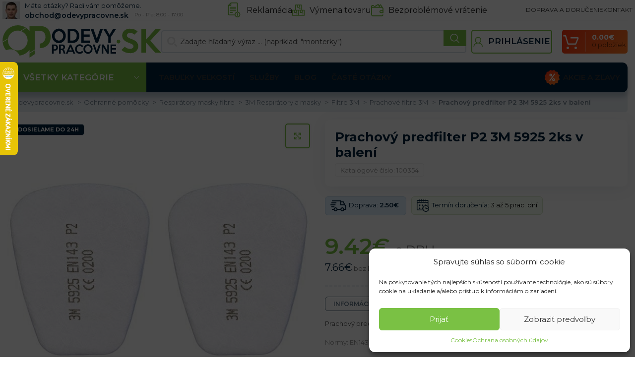

--- FILE ---
content_type: text/css
request_url: https://odevypracovne.b-cdn.net/wp-content/cache/min/1/wp-content/assets/css/360315-header-compiled.css?ver=1769230807
body_size: 847
content:
.wp-grid-builder .wpgb-card .wooptima-term-block{--text-size:1em;--text-color:#434343;--text-color--hover:#414141;--spacing:calc(var(--text-size) / 2.25);--transition:all 400ms ease-in-out}.wp-grid-builder .wpgb-card .wooptima-term-block>div,.wp-grid-builder .wpgb-card .wooptima-term-block a{display:flex;align-items:center;font-size:var(--text-size);transition:var(--transition);color:var(--text-color)}.wp-grid-builder .wpgb-card .wooptima-term-block>div:hover,.wp-grid-builder .wpgb-card .wooptima-term-block a:hover{color:var(--text-color--hover)}.wp-grid-builder .wpgb-card .wooptima-term-block .wooptima-term-icon{width:calc(var(--text-size) * 1.35)!important;height:calc(var(--text-size) * 1.35)!important;margin-right:calc(var(--spacing) * 1.25)}.wp-grid-builder .wpgb-card .wooptima-term-block .wooptima-term-label__prefix{margin-right:var(--spacing)}.wp-grid-builder .wpgb-card .wooptima-term-block .wooptima-term-label__suffix{margin-left:var(--spacing)}.wp-grid-builder .wpgb-card .wooptima-term-block img{object-fit:contain;object-position:center}.wp-grid-builder .wpgb-card .wooptima-term-block svg{width:100%;height:100%;fill:currentColor}.wp-grid-builder .wpgb-card .wooptima-button-block{--roundness:0.5em;--padding:0.625em 1.35em;--border-width:1px;--border-color:#212121;--bg-color:transparent;--text-color:#212121;--bg-color--hover:#212121;--text-color--hover:#fff;--transition:all 400ms ease-in-out}.wp-grid-builder .wpgb-card .wooptima-button-block a{width:fit-content;height:fit-content;cursor:pointer;display:flex;align-items:center;padding:var(--padding);border:var(--border-width) var(--border-color) solid;border-radius:var(--roundness);color:var(--text-color);background:var(--bg-color);transition:var(--transition)}.wp-grid-builder .wpgb-card .wooptima-button-block a:hover{color:var(--text-color--hover);background:var(--bg-color--hover)}.wp-grid-builder .wpgb-card .wooptima-button-block img{object-fit:contain;object-position:center}.wp-grid-builder .wpgb-card .wooptima-button-block svg{width:1.25em!important;height:1.25em!important;margin-right:1em;fill:currentColor}.wp-grid-builder .wpgb-card .wooptima-button-block img,.wp-grid-builder .wpgb-card .wooptima-button-block svg,.wp-grid-builder .wpgb-card .wooptima-button-block span{pointer-events:none}.wp-grid-builder .wpgb-card .wooptima-product-attributes-block{--roundness:0.5em;--padding-block:4px;--padding-inline:8px;--border-width:1px;--border-color:#212121;--spacing:1em;--text-size:1em;--bg-color:transparent;--text-color:#212121;--bg-color--hover:#212121;--text-color--hover:#fff;--transition:all 400ms ease-in-out;--item-height:calc((2 * var(--padding-block)) + var(--spacing) + var(--text-size) + calc(2 * var(--border-width)));--rows:2}.wp-grid-builder .wpgb-card .wooptima-product-attributes-block{display:flex;flex-direction:column;transition:var(--transition)}.wp-grid-builder .wpgb-card .wooptima-product-attributes-block[data-visibility=hover]{position:absolute;bottom:0;left:0;transform:translateY(100%);opacity:0}.wp-grid-builder .wpgb-card .wooptima-product-attributes-block .product-attributes{display:flex;justify-content:center;max-height:calc(var(--item-height) * var(--rows) - 1em);flex-flow:row wrap;gap:5px;transition:var(--transition)}.wp-grid-builder .wpgb-card .wooptima-product-attributes-block .product-attributes:not(:last-child){margin-bottom:1em}.wp-grid-builder .wpgb-card .wooptima-product-attributes-block .product-attributes .product-attribute-option{font-size:var(--text-size);display:flex;line-height:1;pointer-events:none;padding-top:var(--padding-block);padding-bottom:var(--padding-block);padding-left:var(--padding-inline);padding-right:var(--padding-inline);color:var(--text-color);border:var(--border-width) var(--border-color) solid}.wp-grid-builder .wpgb-card:hover .wooptima-product-attributes-block[data-visibility=hover]{transform:translateY(1px);opacity:1}.wp-grid-builder .wpgb-card .wpgb-card-media-content-top{padding:15px!important}.wp-grid-builder .wpgb-card .wooptima-product-labels-block{--roundness:0.15em;--padding:0.25em 0.5em;--spacing:0.5em;--text-size:0.85em;--stock-status-color:#3978ff;--free-shipping-color:#03b215;--sale-percentage-color:#f00000;--delivery-time-color:#f0d400;--delivery-time-color-instock:#26b11a;--delivery-time-color-outofstock:#b1241a;--delivery-time-color-onbackorder:#ff7a00}.wp-grid-builder .wpgb-card .wooptima-product-labels-block{display:flex;flex-direction:column;gap:var(--spacing)}.wp-grid-builder .wpgb-card .wooptima-product-labels-block>span{width:fit-content;font-size:var(--text-size);border-radius:var(--roundness);padding:var(--padding);color:#fff}.wp-grid-builder .wpgb-card .wooptima-product-labels-block .wooptima-product-label__free_shipping{background:var(--free-shipping-color)}.wp-grid-builder .wpgb-card .wooptima-product-labels-block .wooptima-product-label__stock_status{background:var(--stock-status-color)}.wp-grid-builder .wpgb-card .wooptima-product-labels-block .wooptima-product-label__sale_percentage{background:var(--sale-percentage-color)}.wp-grid-builder .wpgb-card .wooptima-product-labels-block .wooptima-product-label__delivery_time.instock{color:var(--delivery-time-color-instock)}.wp-grid-builder .wpgb-card .wooptima-product-labels-block .wooptima-product-label__delivery_time.outofstock{color:var(--delivery-time-color-outofstock)}.wp-grid-builder .wpgb-card .wooptima-product-labels-block .wooptima-product-label__delivery_time.onbackorder{color:var(--delivery-time-color-onbackorder)}

--- FILE ---
content_type: text/css
request_url: https://odevypracovne.b-cdn.net/wp-content/cache/min/1/wp-content/assets/css/423237-header-compiled.css?ver=1769230807
body_size: 326
content:
header .info-box-wrapper .wd-info-box .info-box-title{flex-wrap:wrap!important}header .whb-top-bar .whb-top-bar-inner{height:unset!important;max-height:unset!important;padding-block:5px!important}header .whb-top-bar .whb-top-bar-inner p{margin:0!important}.hlavicka-telefon-sticked .info-box-subtitle{margin-bottom:0!important}header .whb-top-bar .whb-col-mobile .wd-header-html{width:100%}header .whb-top-bar .whb-col-mobile .wd-header-html .wpb_wrapper{display:flex;justify-content:space-between;align-items:center}header .whb-top-bar .whb-col-mobile .wd-header-html .wpb_wrapper .top-bar-menu-odevy{margin-bottom:0!important}header .searchform input[aria-label="Search"]{min-width:unset!important}header .hlavicka-telefon-sticked strong{margin-right:0;font-size:14px}body .guaven_woos_suggestion{min-width:500px}@media (max-width:479px){header .whb-top-bar .whb-col-mobile .wd-header-html{padding-inline:0}header .whb-top-bar .whb-col-mobile .wd-header-html .wpb_wrapper .info-box-wrapper .box-icon-wrapper{display:none}}@media (max-width:405px){header .whb-top-bar .whb-col-mobile .wd-header-html .wpb_wrapper a{font-size:11px}}@media (max-width:350px){header .whb-top-bar .whb-col-mobile .wd-header-html .wpb_wrapper a{font-size:9px}}.bannery-odevy-homepage-prefooter-hu .wpb_wrapper{display:grid;grid-template-columns:1fr 1fr;gap:30px}.bannery-odevy-homepage-prefooter-hu .wpb_wrapper .promo-banner-wrapper:nth-child(1){grid-row:1/4}.bannery-odevy-homepage-prefooter-hu .wpb_wrapper .promo-banner-wrapper:nth-child(1) .promo-banner,.bannery-odevy-homepage-prefooter-hu .wpb_wrapper .promo-banner-wrapper:nth-child(1) .banner-image,.bannery-odevy-homepage-prefooter-hu .wpb_wrapper .promo-banner-wrapper:nth-child(1) .main-wrapp-img,.bannery-odevy-homepage-prefooter-hu .wpb_wrapper .promo-banner-wrapper:nth-child(1) img{height:100%}.bannery-odevy-homepage-prefooter-hu .wpb_wrapper .promo-banner-wrapper:nth-child(2){grid-row:1/2}.bannery-odevy-homepage-prefooter-hu .wpb_wrapper .promo-banner-wrapper:nth-child(2) .promo-banner{max-height:325px!important;height:100%}.bannery-odevy-homepage-prefooter-hu .wpb_wrapper .promo-banner-wrapper:nth-child(3){grid-row:2/4}.bannery-odevy-homepage-prefooter-hu .wpb_wrapper .promo-banner-wrapper:nth-child(3) .promo-banner{max-height:325px!important;height:100%}@media (max-width:1024px){.bannery-odevy-homepage-prefooter>.wpb_column>.vc_column-inner{padding-left:0!important;padding-right:0!important}.bannery-odevy-homepage-prefooter-hu .wpb_wrapper{grid-template-columns:1fr!important}.bannery-odevy-homepage-prefooter-hu .wpb_wrapper .promo-banner-wrapper:nth-child(3),.bannery-odevy-homepage-prefooter-hu .wpb_wrapper .promo-banner-wrapper:nth-child(2),.bannery-odevy-homepage-prefooter-hu .wpb_wrapper .promo-banner-wrapper:nth-child(1){grid-row:unset!important}}

--- FILE ---
content_type: text/javascript
request_url: https://odevypracovne.b-cdn.net/wp-content/themes/wooptima-child/assets/js/odv-shipping-widget.js?ver=1.0.1
body_size: 667
content:
document.addEventListener("DOMContentLoaded", () => {
  const PJAX_Custom_Query_Params = {
    fieldSelector: "",
    formFields: [],
    queryParams: [],

    isFieldValid(checked, type, name, value) {
      // Skip if required data are not present
      if (!name || !value) {
        return false;
      }

      // Handle different input types
      switch (type) {
        case "checkbox":
        case "radio":
          return checked;
        default:
          return false;
      }
    },

    handleBeforeSend(settings) {
      // Parse query params
      const urlParams = new URLSearchParams(settings.url);
      // Get all custom form fields
      this.formFields = document.querySelectorAll(this.fieldSelector);
      // Validate fields and get additional query params
      this.formFields.forEach(({ checked, type, dataset: { name, value } }) => {
        // Delete old query param if present
        urlParams.delete(name);
        if (this.isFieldValid(checked, type, name, value)) {
          // Set new query param if valid
          urlParams.set(name, value);
        }
      });
      // Replace old URL with the adjusted one
      settings.url = decodeURIComponent(urlParams.toString());
    },

    handleFieldChange(e) {
      if (typeof jQuery?.pjax === "function") {
        jQuery.pjax({
          container: ".main-page-wrapper",
          url: window.location.href,
          timeout: null,
        });
      } else {
        const url = new URL(window.location.href);
        const params = new URLSearchParams(url.search);

        const { name, value } = e.target.dataset;
        const isChecked = e.target.checked;

        if (isChecked) {
          params.set(name, value);
        } else {
          params.delete(name);
        }

        url.search = params.toString();

        window.open(url.href, "_self");
      }
    },

    init(fieldSelector) {
      // Store field selector
      this.fieldSelector = fieldSelector;
      // Bind pjax:beforeSend handler
      jQuery(document).on("pjax:beforeSend", (e, xhr, settings) =>
        this.handleBeforeSend(settings)
      );
      // Bind field event handlers
      jQuery(document).on("change", this.fieldSelector, this.handleFieldChange);
    },
  };

  // Initialise module
  PJAX_Custom_Query_Params.init(".pjax-custom-param");
});


--- FILE ---
content_type: text/javascript
request_url: https://odevypracovne.b-cdn.net/wp-content/cache/min/1/wp-content/plugins/rp-product-deliverydate/assets/js/product-delivery.js?ver=1769230807
body_size: -59
content:
(function($){"use strict";$(document).ready(function(){$(".single_variation_wrap").on("show_variation",function(event,variation){$(".date_for_variation").hide();if($(".date_variation_"+variation.variation_id).length>0){$(".date_variation_"+variation.variation_id).show()}})})})(jQuery)

--- FILE ---
content_type: text/javascript
request_url: https://odevypracovne.b-cdn.net/wp-content/cache/min/1/wp-content/assets/js/360310-footer.js?ver=1769230807
body_size: 916
content:
jQuery(function($){if(!$('body').hasClass('single-product'))return;setTimeout(()=>{const reviewsTabButton=document.querySelector('.wd-accordion [data-accordion-index="reviews"]');if(reviewsTabButton instanceof HTMLElement&&reviewsTabButton.classList.contains('wd-active')&&window.innerWidth<1040){reviewsTabButton.click()}},10)
if($('div.single-product-page').hasClass('product-type-variable')){var swatches=$('.variations_form table.variations .with-swatches .wd-swatches-product .wd-swatch');var swatchesSelect=$('.variations_form table.variations td.with-swatches select');var swatchesAttributeName=swatchesSelect.data('attribute_name');var attributeSelectors=$('.variations_form table.variations td.value').not('.with-swatches').find('select');swatches.on('click',(event)=>{var selectedSwatch=event.target.parentElement;var selectedSwatchValue=$(selectedSwatch).data('value');if($(selectedSwatch).hasClass('wd-disabled')){var variations=$('.variations_form').data('product_variations');attributeSelectors.each(function(){var currentAttributeName=$(this).data('attribute_name');for(let i=0;i<variations.length;i++){if(variations[i].attributes[swatchesAttributeName]==selectedSwatchValue){var attr_value=variations[i].attributes[currentAttributeName];$(this).append('<option value="'+attr_value+'">'+'</option>');$(this).val(attr_value);swatchesSelect.val(selectedSwatchValue);break}}})}
$('.variations_form').trigger('check_variations.wc-variation-form')})}
if(document.querySelector('.odevy-reviews--link')){document.querySelector('.odevy-reviews--link').addEventListener('click',()=>{setTimeout(()=>document.querySelector('.product-tabs-wrapper .wc-tabs > li.reviews_tab > a').click(),500)})}
function ajaxUpdateConditionalContent(){$.get(woocommerce_params.ajax_url,{action:"wa_dynamic_content"},function(blocks){Object.keys(blocks).forEach(index=>{if(blocks[44977]==""){$('.wccc-content-block-'+44982).toggleClass('wccc-content-block-'+44984).toggleClass('wccc-content-block-'+44982).html('<p>'+blocks[44984]+'</p>')}
if(blocks[44977]!=""){$('.wccc-content-block-'+44984).toggleClass('wccc-content-block-'+44982).toggleClass('wccc-content-block-'+44984).html('<p>'+blocks[44982]+'</p>')}
if(index==44977){$('.wccc-content-block-'+44977).html(blocks[44977])}})})}
$(document.body).on('added_to_cart removed_from_cart',function(){ajaxUpdateConditionalContent()})})
document.addEventListener('DOMContentLoaded',()=>{if(!document.body.classList.contains('page-id-228895')){return}
const mainPanels=document.querySelectorAll('.faq-odevy-accordions .vc_tta-panels > div')
mainPanels.forEach(mainPanel=>{const innerPanels=mainPanel.querySelectorAll('.vc_toggle');innerPanels.forEach(innerPanel=>{innerPanel.addEventListener('click',({currentTarget})=>{if(currentTarget.classList.contains('vc_toggle_active')){return}
const activeInnerPanels=mainPanel.querySelectorAll('.vc_toggle_active');activeInnerPanels.forEach(activeInnerPanel=>{if(activeInnerPanel===currentTarget){return}
activeInnerPanel.classList.remove('vc_toggle_active');jQuery(activeInnerPanel).find('.vc_toggle_content').slideToggle()})})})})})